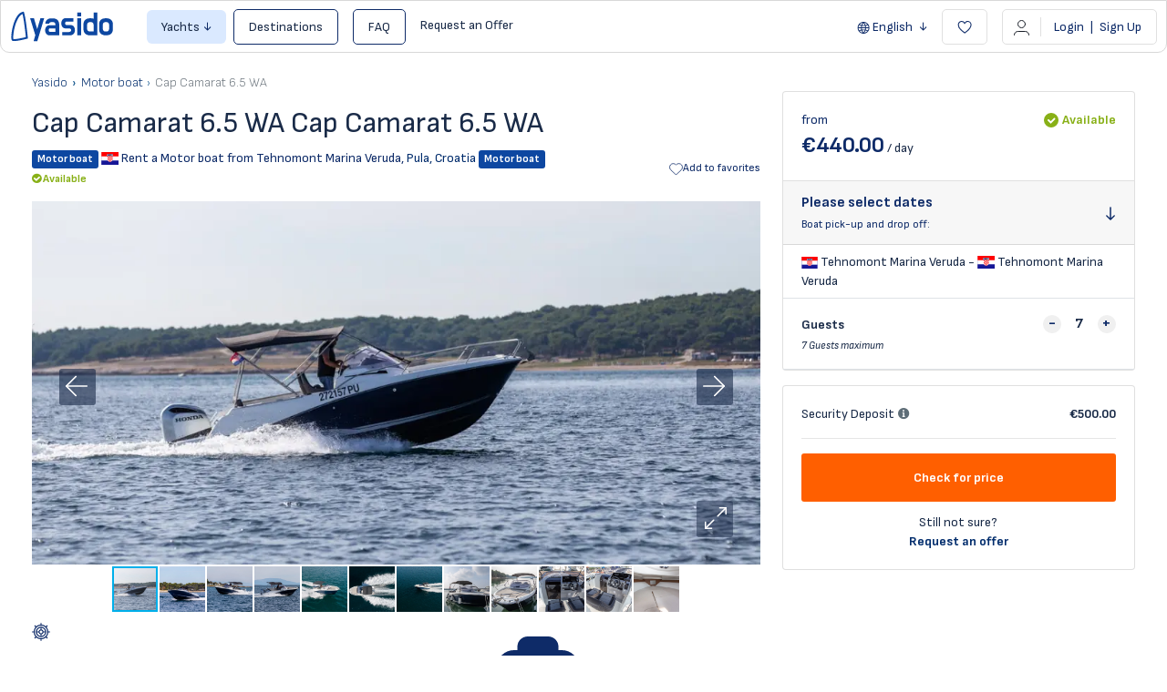

--- FILE ---
content_type: application/javascript
request_url: https://yasido.com/js/cleverlinks.js?_ver=c24b99a879d53913c66726f0e3d974e98e3934d7
body_size: 469
content:
/* handles clever links for seo */
document.addEventListener('click', function (event) {

    let target;
    let link;
    if (event.target.hasAttribute('data-clever-link')) {
        link = event.target.dataset.cleverLink;
        target = event.target.dataset.cleverTarget;
    } else {
        link = event.target.parentElement?.dataset?.cleverLink;
        target = event.target.parentElement?.dataset?.cleverTarget;
    }

    if (!link) {
        return;
    }

    // warning in local dev
    if(!link.length && document.location.href.match('localhost|127.0.0.1'))
        console.warn('[CLEVER LINK] missing [data-clever-link] attribute. ', event.target);

    if (target === '_blank') {
        let anchor = document.createElement('a');
        anchor.href = link;
        anchor.setAttribute('target', '_blank');
        document.body.appendChild(anchor);
        anchor.click();
        document.body.removeChild(anchor);
    } else {
        document.location.href = link;
    }

    event.preventDefault();
});


--- FILE ---
content_type: application/javascript
request_url: https://yasido.com/dist/frontend/js/common.js?_ver=c24b99a879d53913c66726f0e3d974e98e3934d7
body_size: 17787
content:
/*! For license information please see common.js.LICENSE.txt */
"use strict";(self.webpackChunk=self.webpackChunk||[]).push([[202],{51(e,t,n){Object.defineProperty(t,"__esModule",{value:!0});var r=n(4353);Object.keys(r).forEach((function(e){"default"!==e&&"__esModule"!==e&&(e in t&&t[e]===r[e]||Object.defineProperty(t,e,{enumerable:!0,get:function(){return r[e]}}))}));var o=n(5742);Object.keys(o).forEach((function(e){"default"!==e&&"__esModule"!==e&&(e in t&&t[e]===o[e]||Object.defineProperty(t,e,{enumerable:!0,get:function(){return o[e]}}))}))},557(e,t,n){Object.defineProperty(t,"__esModule",{value:!0});var r=n(5229);Object.keys(r).forEach((function(e){"default"!==e&&"__esModule"!==e&&(e in t&&t[e]===r[e]||Object.defineProperty(t,e,{enumerable:!0,get:function(){return r[e]}}))}));var o=n(9800);Object.keys(o).forEach((function(e){"default"!==e&&"__esModule"!==e&&(e in t&&t[e]===o[e]||Object.defineProperty(t,e,{enumerable:!0,get:function(){return o[e]}}))}));var i=n(2795);Object.keys(i).forEach((function(e){"default"!==e&&"__esModule"!==e&&(e in t&&t[e]===i[e]||Object.defineProperty(t,e,{enumerable:!0,get:function(){return i[e]}}))}));var a=n(5948);Object.keys(a).forEach((function(e){"default"!==e&&"__esModule"!==e&&(e in t&&t[e]===a[e]||Object.defineProperty(t,e,{enumerable:!0,get:function(){return a[e]}}))}));var s=n(6245);Object.keys(s).forEach((function(e){"default"!==e&&"__esModule"!==e&&(e in t&&t[e]===s[e]||Object.defineProperty(t,e,{enumerable:!0,get:function(){return s[e]}}))}));var c=n(616);Object.keys(c).forEach((function(e){"default"!==e&&"__esModule"!==e&&(e in t&&t[e]===c[e]||Object.defineProperty(t,e,{enumerable:!0,get:function(){return c[e]}}))}));var l=n(5658);Object.keys(l).forEach((function(e){"default"!==e&&"__esModule"!==e&&(e in t&&t[e]===l[e]||Object.defineProperty(t,e,{enumerable:!0,get:function(){return l[e]}}))}))},616(e,t){Object.defineProperty(t,"__esModule",{value:!0}),t.selectDatesModal=void 0;t.selectDatesModal=function(e){e.store("selectDatesModal",{isActive:!1,isTimedOut:!0,timeout:null,init:function(){var e=this;document.addEventListener("scroll",(function(){if(window.scrollY>window.innerHeight&&e.isTimedOut){if(e.hasStartAndEndParams())return;e.isActive=!0}}))},startTimeout:function(){clearTimeout(this.timeout),this.isTimedOut=!1;var e=this;this.timeout=setTimeout((function(){e.isTimedOut=!0}),12e4)},hasStartAndEndParams:function(){var e=new URLSearchParams(window.location.search),t=e.get("start"),n=e.get("end");return t&&n},selectDates:function(){this.isActive=!1;var e=document.querySelector("[data-datepicker='combined']");e.scrollIntoView({behavior:"smooth"}),e.click(),this.startTimeout()},close:function(){this.isActive=!1,this.startTimeout()}})}},890(e,t,n){Object.defineProperty(t,"__esModule",{value:!0}),t.PhoneInput=void 0;var r=n(773),o=s(n(7519)),i=s(n(8982)),a=n(9461);function s(e){return e&&e.__esModule?e:{default:e}}function c(e){return c="function"==typeof Symbol&&"symbol"==typeof Symbol.iterator?function(e){return typeof e}:function(e){return e&&"function"==typeof Symbol&&e.constructor===Symbol&&e!==Symbol.prototype?"symbol":typeof e},c(e)}function l(e,t){var n=Object.keys(e);if(Object.getOwnPropertySymbols){var r=Object.getOwnPropertySymbols(e);t&&(r=r.filter((function(t){return Object.getOwnPropertyDescriptor(e,t).enumerable}))),n.push.apply(n,r)}return n}function u(e){for(var t=1;t<arguments.length;t++){var n=null!=arguments[t]?arguments[t]:{};t%2?l(Object(n),!0).forEach((function(t){f(e,t,n[t])})):Object.getOwnPropertyDescriptors?Object.defineProperties(e,Object.getOwnPropertyDescriptors(n)):l(Object(n)).forEach((function(t){Object.defineProperty(e,t,Object.getOwnPropertyDescriptor(n,t))}))}return e}function d(e,t){for(var n=0;n<t.length;n++){var r=t[n];r.enumerable=r.enumerable||!1,r.configurable=!0,"value"in r&&(r.writable=!0),Object.defineProperty(e,h(r.key),r)}}function f(e,t,n){return(t=h(t))in e?Object.defineProperty(e,t,{value:n,enumerable:!0,configurable:!0,writable:!0}):e[t]=n,e}function h(e){var t=function(e,t){if("object"!=c(e)||!e)return e;var n=e[Symbol.toPrimitive];if(void 0!==n){var r=n.call(e,t||"default");if("object"!=c(r))return r;throw new TypeError("@@toPrimitive must return a primitive value.")}return("string"===t?String:Number)(e)}(e,"string");return"symbol"==c(t)?t:t+""}var p=/\D/g,v=/^[0-9()\s*#+-]+$/,y=/\s+/g,m=function(e){var t=e.replace(p,""),n=(0,o.default)("+".concat(t));if(null!=n&&n.country)return r.countries.find((function(e){return e.code===n.country}));var i=null;return r.countries.forEach((function(e){var n,r=e.dialCode.replace(p,"");t.startsWith(r)&&r.length>((null===(n=i)||void 0===n||null===(n=n.dialCode)||void 0===n?void 0:n.length)||0)&&(i=e)})),i},b={value:"",required:!1,name:"phone"};t.PhoneInput=function(){return e=function e(t,n){!function(e,t){if(!(e instanceof t))throw new TypeError("Cannot call a class as a function")}(this,e),f(this,"dialCode","+359"),f(this,"selectWrapper",null),f(this,"select",null),f(this,"input",null),f(this,"options",null),f(this,"popup",null),f(this,"search",null);var r=u(u({},b),n),o=r.value,a=r.name,s=r.required,c=r.placeholder,l=r.id,d=r.countryCode;this.el=t,this.phone=o,this.name=a,this.required=s,this.placeholder=c,this.id=l,this.countryCode=d,this.parser=new DOMParser,this.renderInput(),this.renderSelect(),this.inputEventListeners(),this.optionsEventListeners(),this.selectWrapperEventListeners(),this.documentEventListeners(),this.searchEventListeners(),this.mask=(0,i.default)(this.input,{mask:v})},t=[{key:"renderSelect",value:function(){var e=this,t='\n      <div class="search-select">\n        <div class="select">\n          <select tabindex="-1" class="clean-select" style="box-sizing:content-box;padding-right:20px;z-index:1" name="'.concat(this.name,'_country"></select>\n        </div>\n        <label for="').concat(this.name,'_country" style="transform: translateX(-15px)"><i style="font-size: 10px" class="fa fa-chevron-down"></i></label>\n        <div class="popup">\n          <input class="search"/>\n          <div class="options">\n            ').concat(r.countries.map((function(e,t){return'<div class="option" data-index="'.concat(t,'"><span>').concat(e.flag," ").concat(e.name," ").concat(e.dialCode,"</span></div>")})).join(""),"\n          </div>\n        </div>\n      </div>\n    "),n=this.parser.parseFromString(t,"text/html");this.selectRoot=n.body.firstChild,this.select=this.selectRoot.querySelector("select"),this.selectWrapper=this.selectRoot.querySelector(".select"),this.options=this.selectRoot.querySelector(".options"),this.popup=this.selectRoot.querySelector(".popup"),this.search=this.selectRoot.querySelector(".search");var o=this.el.firstChild;if(this.el.insertBefore(this.selectRoot,o),this.countryCode){var i=r.countries.find((function(t){return t.code===e.countryCode}));this.updateSelect(i)}else{var a=m(this.phone||this.dialCode);this.updateSelect(a)}}},{key:"renderInput",value:function(){var e='\n    <input class="clean-input" type="tel" value="'.concat(this.phone||this.dialCode,'" name="').concat(this.name,'"').concat(this.required?" required":"").concat(this.id?"id='".concat(this.id,"'"):"",' placeholder="').concat(this.placeholder||"",'">\n    '),t=this.parser.parseFromString(e,"text/html");this.input=t.body.firstChild;var n=this.el.firstChild;this.el.insertBefore(this.input,n)}},{key:"updateSelect",value:function(e){if(e){var t=document.createElement("option");t.value=e.code,t.text=e.flag,this.select.selectedIndex=0,this.select.innerHTML="",this.select.appendChild(t),this.dialCode=e.dialCode}}},{key:"inputEventListeners",value:function(){var e=this,t=function(){if(!(e.input.value.length<=0)){var t=m(e.input.value);e.updateSelect(t)}};this.input.addEventListener("input",t),(0,a.eventCleanup)([this.input],[{type:"input",handler:t}])}},{key:"selectWrapperEventListeners",value:function(){var e=this,t=function(){e.popup.classList.add("-show"),e.options.scrollTop=0};this.selectWrapper.addEventListener("click",t),(0,a.eventCleanup)([this.selectWrapper],[{type:"click",handler:t}])}},{key:"optionsEventListeners",value:function(){var e=this,t=function(t){var n,o=null===(n=t.target)||void 0===n?void 0:n.getAttribute("data-index");if(o){var i=r.countries[o];if(i){var a=e.input.value.replace(p,"");e.input.value=a?e.input.value.replace(e.dialCode,i.dialCode):i.dialCode,e.mask.updateValue(),e.dialCode=i.dialCode}e.updateSelect(i),e.options.querySelectorAll(".option").forEach((function(e){return e.classList.remove("-hidden")})),e.search.value="",e.selectRoot.dispatchEvent(new Event("focusout",{bubbles:!0})),e.popup.classList.remove("-show")}else e.popup.classList.remove("-show")};this.options.addEventListener("click",t),(0,a.eventCleanup)([this.options],[{type:"click",handler:t}])}},{key:"documentEventListeners",value:function(){var e=this,t=function(t){e.selectRoot.contains(t.target)||e.popup.classList.remove("-show")};document.addEventListener("click",t),(0,a.eventCleanup)([document],[{type:"click",handler:t}])}},{key:"searchEventListeners",value:function(){var e=this,t=function(){var t=e.search.value.toLowerCase().replace(y,"");e.options.querySelectorAll(".option").forEach((function(e){e.innerHTML.toLowerCase().replace(y,"").includes(t)?e.classList.remove("-hidden"):e.classList.add("-hidden")}))};this.search.addEventListener("input",t),(0,a.eventCleanup)([this.search],[{type:"input",handler:t}])}}],t&&d(e.prototype,t),n&&d(e,n),Object.defineProperty(e,"prototype",{writable:!1}),e;var e,t,n}()},929(e,t){function n(e){return n="function"==typeof Symbol&&"symbol"==typeof Symbol.iterator?function(e){return typeof e}:function(e){return e&&"function"==typeof Symbol&&e.constructor===Symbol&&e!==Symbol.prototype?"symbol":typeof e},n(e)}function r(e,t){return function(e){if(Array.isArray(e))return e}(e)||function(e,t){var n=null==e?null:"undefined"!=typeof Symbol&&e[Symbol.iterator]||e["@@iterator"];if(null!=n){var r,o,i,a,s=[],c=!0,l=!1;try{if(i=(n=n.call(e)).next,0===t){if(Object(n)!==n)return;c=!1}else for(;!(c=(r=i.call(n)).done)&&(s.push(r.value),s.length!==t);c=!0);}catch(e){l=!0,o=e}finally{try{if(!c&&null!=n.return&&(a=n.return(),Object(a)!==a))return}finally{if(l)throw o}}return s}}(e,t)||function(e,t){if(e){if("string"==typeof e)return o(e,t);var n={}.toString.call(e).slice(8,-1);return"Object"===n&&e.constructor&&(n=e.constructor.name),"Map"===n||"Set"===n?Array.from(e):"Arguments"===n||/^(?:Ui|I)nt(?:8|16|32)(?:Clamped)?Array$/.test(n)?o(e,t):void 0}}(e,t)||function(){throw new TypeError("Invalid attempt to destructure non-iterable instance.\nIn order to be iterable, non-array objects must have a [Symbol.iterator]() method.")}()}function o(e,t){(null==t||t>e.length)&&(t=e.length);for(var n=0,r=Array(t);n<t;n++)r[n]=e[n];return r}function i(e,t){var n=Object.keys(e);if(Object.getOwnPropertySymbols){var r=Object.getOwnPropertySymbols(e);t&&(r=r.filter((function(t){return Object.getOwnPropertyDescriptor(e,t).enumerable}))),n.push.apply(n,r)}return n}function a(e){for(var t=1;t<arguments.length;t++){var n=null!=arguments[t]?arguments[t]:{};t%2?i(Object(n),!0).forEach((function(t){s(e,t,n[t])})):Object.getOwnPropertyDescriptors?Object.defineProperties(e,Object.getOwnPropertyDescriptors(n)):i(Object(n)).forEach((function(t){Object.defineProperty(e,t,Object.getOwnPropertyDescriptor(n,t))}))}return e}function s(e,t,r){return(t=function(e){var t=function(e,t){if("object"!=n(e)||!e)return e;var r=e[Symbol.toPrimitive];if(void 0!==r){var o=r.call(e,t||"default");if("object"!=n(o))return o;throw new TypeError("@@toPrimitive must return a primitive value.")}return("string"===t?String:Number)(e)}(e,"string");return"symbol"==n(t)?t:t+""}(t))in e?Object.defineProperty(e,t,{value:r,enumerable:!0,configurable:!0,writable:!0}):e[t]=r,e}Object.defineProperty(t,"__esModule",{value:!0}),t.createElement=void 0;t.createElement=function(e){e.magic("createElement",(function(e){return function(e){var t=a(a({},{type:"div",classList:[],value:null,attributes:{}}),e),n=t.type,o=t.classList,i=t.value,s=t.attributes,c=document.createElement(n);return c.classList.add(o),i&&(c.value=i),Object.entries(s).forEach((function(e){var t=r(e,2),n=t[0],o=t[1];return c.setAttribute(n,o)})),c}}))}},2101(e,t,n){function r(e){return r="function"==typeof Symbol&&"symbol"==typeof Symbol.iterator?function(e){return typeof e}:function(e){return e&&"function"==typeof Symbol&&e.constructor===Symbol&&e!==Symbol.prototype?"symbol":typeof e},r(e)}Object.defineProperty(t,"__esModule",{value:!0}),t.submit=void 0;var o,i=(o=n(6425))&&o.__esModule?o:{default:o};function a(){a=function(){return t};var e,t={},n=Object.prototype,o=n.hasOwnProperty,i=Object.defineProperty||function(e,t,n){e[t]=n.value},s="function"==typeof Symbol?Symbol:{},c=s.iterator||"@@iterator",l=s.asyncIterator||"@@asyncIterator",u=s.toStringTag||"@@toStringTag";function d(e,t,n){return Object.defineProperty(e,t,{value:n,enumerable:!0,configurable:!0,writable:!0}),e[t]}try{d({},"")}catch(e){d=function(e,t,n){return e[t]=n}}function f(e,t,n,r){var o=t&&t.prototype instanceof g?t:g,a=Object.create(o.prototype),s=new T(r||[]);return i(a,"_invoke",{value:A(e,n,s)}),a}function h(e,t,n){try{return{type:"normal",arg:e.call(t,n)}}catch(e){return{type:"throw",arg:e}}}t.wrap=f;var p="suspendedStart",v="suspendedYield",y="executing",m="completed",b={};function g(){}function w(){}function E(){}var O={};d(O,c,(function(){return this}));var S=Object.getPrototypeOf,_=S&&S(S(M([])));_&&_!==n&&o.call(_,c)&&(O=_);var k=E.prototype=g.prototype=Object.create(O);function j(e){["next","throw","return"].forEach((function(t){d(e,t,(function(e){return this._invoke(t,e)}))}))}function D(e,t){function n(i,a,s,c){var l=h(e[i],e,a);if("throw"!==l.type){var u=l.arg,d=u.value;return d&&"object"==r(d)&&o.call(d,"__await")?t.resolve(d.__await).then((function(e){n("next",e,s,c)}),(function(e){n("throw",e,s,c)})):t.resolve(d).then((function(e){u.value=e,s(u)}),(function(e){return n("throw",e,s,c)}))}c(l.arg)}var a;i(this,"_invoke",{value:function(e,r){function o(){return new t((function(t,o){n(e,r,t,o)}))}return a=a?a.then(o,o):o()}})}function A(t,n,r){var o=p;return function(i,a){if(o===y)throw Error("Generator is already running");if(o===m){if("throw"===i)throw a;return{value:e,done:!0}}for(r.method=i,r.arg=a;;){var s=r.delegate;if(s){var c=L(s,r);if(c){if(c===b)continue;return c}}if("next"===r.method)r.sent=r._sent=r.arg;else if("throw"===r.method){if(o===p)throw o=m,r.arg;r.dispatchException(r.arg)}else"return"===r.method&&r.abrupt("return",r.arg);o=y;var l=h(t,n,r);if("normal"===l.type){if(o=r.done?m:v,l.arg===b)continue;return{value:l.arg,done:r.done}}"throw"===l.type&&(o=m,r.method="throw",r.arg=l.arg)}}}function L(t,n){var r=n.method,o=t.iterator[r];if(o===e)return n.delegate=null,"throw"===r&&t.iterator.return&&(n.method="return",n.arg=e,L(t,n),"throw"===n.method)||"return"!==r&&(n.method="throw",n.arg=new TypeError("The iterator does not provide a '"+r+"' method")),b;var i=h(o,t.iterator,n.arg);if("throw"===i.type)return n.method="throw",n.arg=i.arg,n.delegate=null,b;var a=i.arg;return a?a.done?(n[t.resultName]=a.value,n.next=t.nextLoc,"return"!==n.method&&(n.method="next",n.arg=e),n.delegate=null,b):a:(n.method="throw",n.arg=new TypeError("iterator result is not an object"),n.delegate=null,b)}function P(e){var t={tryLoc:e[0]};1 in e&&(t.catchLoc=e[1]),2 in e&&(t.finallyLoc=e[2],t.afterLoc=e[3]),this.tryEntries.push(t)}function C(e){var t=e.completion||{};t.type="normal",delete t.arg,e.completion=t}function T(e){this.tryEntries=[{tryLoc:"root"}],e.forEach(P,this),this.reset(!0)}function M(t){if(t||""===t){var n=t[c];if(n)return n.call(t);if("function"==typeof t.next)return t;if(!isNaN(t.length)){var i=-1,a=function n(){for(;++i<t.length;)if(o.call(t,i))return n.value=t[i],n.done=!1,n;return n.value=e,n.done=!0,n};return a.next=a}}throw new TypeError(r(t)+" is not iterable")}return w.prototype=E,i(k,"constructor",{value:E,configurable:!0}),i(E,"constructor",{value:w,configurable:!0}),w.displayName=d(E,u,"GeneratorFunction"),t.isGeneratorFunction=function(e){var t="function"==typeof e&&e.constructor;return!!t&&(t===w||"GeneratorFunction"===(t.displayName||t.name))},t.mark=function(e){return Object.setPrototypeOf?Object.setPrototypeOf(e,E):(e.__proto__=E,d(e,u,"GeneratorFunction")),e.prototype=Object.create(k),e},t.awrap=function(e){return{__await:e}},j(D.prototype),d(D.prototype,l,(function(){return this})),t.AsyncIterator=D,t.async=function(e,n,r,o,i){void 0===i&&(i=Promise);var a=new D(f(e,n,r,o),i);return t.isGeneratorFunction(n)?a:a.next().then((function(e){return e.done?e.value:a.next()}))},j(k),d(k,u,"Generator"),d(k,c,(function(){return this})),d(k,"toString",(function(){return"[object Generator]"})),t.keys=function(e){var t=Object(e),n=[];for(var r in t)n.push(r);return n.reverse(),function e(){for(;n.length;){var r=n.pop();if(r in t)return e.value=r,e.done=!1,e}return e.done=!0,e}},t.values=M,T.prototype={constructor:T,reset:function(t){if(this.prev=0,this.next=0,this.sent=this._sent=e,this.done=!1,this.delegate=null,this.method="next",this.arg=e,this.tryEntries.forEach(C),!t)for(var n in this)"t"===n.charAt(0)&&o.call(this,n)&&!isNaN(+n.slice(1))&&(this[n]=e)},stop:function(){this.done=!0;var e=this.tryEntries[0].completion;if("throw"===e.type)throw e.arg;return this.rval},dispatchException:function(t){if(this.done)throw t;var n=this;function r(r,o){return s.type="throw",s.arg=t,n.next=r,o&&(n.method="next",n.arg=e),!!o}for(var i=this.tryEntries.length-1;i>=0;--i){var a=this.tryEntries[i],s=a.completion;if("root"===a.tryLoc)return r("end");if(a.tryLoc<=this.prev){var c=o.call(a,"catchLoc"),l=o.call(a,"finallyLoc");if(c&&l){if(this.prev<a.catchLoc)return r(a.catchLoc,!0);if(this.prev<a.finallyLoc)return r(a.finallyLoc)}else if(c){if(this.prev<a.catchLoc)return r(a.catchLoc,!0)}else{if(!l)throw Error("try statement without catch or finally");if(this.prev<a.finallyLoc)return r(a.finallyLoc)}}}},abrupt:function(e,t){for(var n=this.tryEntries.length-1;n>=0;--n){var r=this.tryEntries[n];if(r.tryLoc<=this.prev&&o.call(r,"finallyLoc")&&this.prev<r.finallyLoc){var i=r;break}}i&&("break"===e||"continue"===e)&&i.tryLoc<=t&&t<=i.finallyLoc&&(i=null);var a=i?i.completion:{};return a.type=e,a.arg=t,i?(this.method="next",this.next=i.finallyLoc,b):this.complete(a)},complete:function(e,t){if("throw"===e.type)throw e.arg;return"break"===e.type||"continue"===e.type?this.next=e.arg:"return"===e.type?(this.rval=this.arg=e.arg,this.method="return",this.next="end"):"normal"===e.type&&t&&(this.next=t),b},finish:function(e){for(var t=this.tryEntries.length-1;t>=0;--t){var n=this.tryEntries[t];if(n.finallyLoc===e)return this.complete(n.completion,n.afterLoc),C(n),b}},catch:function(e){for(var t=this.tryEntries.length-1;t>=0;--t){var n=this.tryEntries[t];if(n.tryLoc===e){var r=n.completion;if("throw"===r.type){var o=r.arg;C(n)}return o}}throw Error("illegal catch attempt")},delegateYield:function(t,n,r){return this.delegate={iterator:M(t),resultName:n,nextLoc:r},"next"===this.method&&(this.arg=e),b}},t}function s(e,t,n,r,o,i,a){try{var s=e[i](a),c=s.value}catch(e){return void n(e)}s.done?t(c):Promise.resolve(c).then(r,o)}var c=function(e){return function(){var t,n=(t=a().mark((function t(n){var r,o,s,c,l,u,d=arguments;return a().wrap((function(t){for(;;)switch(t.prev=t.next){case 0:return r=(d.length>1&&void 0!==d[1]?d[1]:{}).inline,o=function(e){e.message?Alpine.store("notifications").push(e):Alpine.store("notifications").push({type:"error",message:"Could not submit"})},s=function(t){var n,r=e.querySelector(".icon-loading");if(r&&(r.style.display="none"),e.querySelectorAll('[data-feedback^="error-"]').forEach((function(e){return e.style.display="none"})),!0===t.error){if(void 0!==t.messages)for(var o in t.messages){var i=t.messages[o],a=e.querySelector('[data-feedback="error-'.concat(o,'"]'));a&&(a.style.display="block",a.textContent=i[0])}void 0!==t.messages.message_error&&Alpine.store("notifications").push({type:"error",message:t.messages.message_error[0]})}!1===t.error&&void 0!==(null===(n=t.messages)||void 0===n?void 0:n.message_success)&&Alpine.store("notifications").push({type:"success",message:t.messages.message_success[0]}),"string"==typeof t.redirect&&(window.location.href=t.redirect)},c=new FormData,e.querySelectorAll("input").forEach((function(e){c.append(e.name,e.value)})),e.querySelectorAll("select").forEach((function(e){c.append(e.name,e.value)})),t.prev=7,t.next=10,i.default.post(n,c,{headers:{"Content-Type":"multipart/form-data"}});case 10:if(l=t.sent,u=l.data,!r){t.next=15;break}return s(u),t.abrupt("return");case 15:o(u),t.next=21;break;case 18:t.prev=18,t.t0=t.catch(7),Alpine.store("notifications").push({type:"error",message:"Could not submit"});case 21:case"end":return t.stop()}}),t,null,[[7,18]])})),function(){var e=this,n=arguments;return new Promise((function(r,o){var i=t.apply(e,n);function a(e){s(i,r,o,a,c,"next",e)}function c(e){s(i,r,o,a,c,"throw",e)}a(void 0)}))});return function(e){return n.apply(this,arguments)}}()};t.submit=function(e){e.magic("submit",c)}},2331(e,t){Object.defineProperty(t,"__esModule",{value:!0}),t.showYachtDetailModal=void 0;t.showYachtDetailModal=function(e){e.magic("showYachtDetailModal",(function(){return function(e,t){var n;($(".bravo_single_book_wrap").modal("show"),e||t)||(window.innerWidth>=768&&window.innerWidth<992?setTimeout((function(){var e;null===(e=$(".common-datepicker"))||void 0===e||e.click()}),300):null===(n=$(".common-datepicker"))||void 0===n||n.click())}}))}},2795(e,t){function n(e){return n="function"==typeof Symbol&&"symbol"==typeof Symbol.iterator?function(e){return typeof e}:function(e){return e&&"function"==typeof Symbol&&e.constructor===Symbol&&e!==Symbol.prototype?"symbol":typeof e},n(e)}Object.defineProperty(t,"__esModule",{value:!0}),t.checkoutForm=void 0;t.checkoutForm=function(e){e.store("checkoutForm",{onSubmit:!1,message:{type:null,content:null},checkoutApp:null,init:function(){var e;if(null!==(e=window.PayseraCheckout)&&void 0!==e&&e.App&&!this.checkoutApp)try{this.checkoutApp=new window.PayseraCheckout.App,this.checkoutApp.on(window.PayseraCheckout.AppEvent.SUCCESS,(function(){console.log("OK. Payment was successful")})),this.checkoutApp.on(window.PayseraCheckout.AppEvent.ERROR,(function(e){switch(e.code){case window.PayseraCheckout.ErrorCode.USER_CLOSED:case window.PayseraCheckout.ErrorCode.CARD_INITIAL_RESULT_FAILED:case window.PayseraCheckout.ErrorCode.CARD_AUTHORIZATION_FAILED:case window.PayseraCheckout.ErrorCode.CARD_RESULT_FAILED:case window.PayseraCheckout.ErrorCode.CARD_SIGNATURE_FAILED:}}));var t=$("#paysera_countries");t.on("change",(function(e){var n=t.select2("data")[0]?t.select2("data")[0].id:"";window.Livewire.dispatch("changePayseraCountry",{country:n})}))}catch(e){console.log(e)}},doCheckout:function(){var e=arguments.length>0&&void 0!==arguments[0]?arguments[0]:0;if(this.onSubmit)return!1;this.onSubmit=!0;var t=e?window.yasido.routes.checkoutpayment:window.yasido.routes.checkout,r=this;$.ajax({url:t,data:$(".booking-form").find("input,textarea,select").serialize(),method:"post",success:function(e){if(e.status||e.url||e.data||(r.onSubmit=!1),e.elements)for(var t in e.elements)$(t).html(e.elements[t]);if(e.message&&r.pushMessage({type:e.status,content:e.message}),e.url&&(window.location.href=e.url),e.data&&(r.sendPayseraRequest(e.data),r.onSubmit=!1),e.errors&&"object"==n(e.errors)){var o="";for(var i in e.errors)o+=e.errors[i]+"<br>";r.pushMessage({type:"success",content:o})}},error:function(e){if(r.onSubmit=!1,e.responseJSON)if(422==e.status){var t="";for(var n in e.responseJSON.errors)t+=e.responseJSON.errors[n][0]+"\n";r.pushMessage({type:null,content:t})}else r.pushMessage({type:null,content:e.responseJSON.message?e.responseJSON.message:"Can not booking"})}})},sendPayseraRequest:function(e){this.checkoutApp.pay({data:e.data,sign:e.sign})},pushMessage:function(e){this.message=e}})}},4266(e,t,n){Object.defineProperty(t,"__esModule",{value:!0}),t.datepicker=void 0;var r=n(5436);function o(e){return o="function"==typeof Symbol&&"symbol"==typeof Symbol.iterator?function(e){return typeof e}:function(e){return e&&"function"==typeof Symbol&&e.constructor===Symbol&&e!==Symbol.prototype?"symbol":typeof e},o(e)}function i(e,t){var n=Object.keys(e);if(Object.getOwnPropertySymbols){var r=Object.getOwnPropertySymbols(e);t&&(r=r.filter((function(t){return Object.getOwnPropertyDescriptor(e,t).enumerable}))),n.push.apply(n,r)}return n}function a(e){for(var t=1;t<arguments.length;t++){var n=null!=arguments[t]?arguments[t]:{};t%2?i(Object(n),!0).forEach((function(t){s(e,t,n[t])})):Object.getOwnPropertyDescriptors?Object.defineProperties(e,Object.getOwnPropertyDescriptors(n)):i(Object(n)).forEach((function(t){Object.defineProperty(e,t,Object.getOwnPropertyDescriptor(n,t))}))}return e}function s(e,t,n){return(t=function(e){var t=function(e,t){if("object"!=o(e)||!e)return e;var n=e[Symbol.toPrimitive];if(void 0!==n){var r=n.call(e,t||"default");if("object"!=o(r))return r;throw new TypeError("@@toPrimitive must return a primitive value.")}return("string"===t?String:Number)(e)}(e,"string");return"symbol"==o(t)?t:t+""}(t))in e?Object.defineProperty(e,t,{value:n,enumerable:!0,configurable:!0,writable:!0}):e[t]=n,e}t.datepicker=function(e){e.directive("datepicker",(function(e,t,n){var o,i,s,c,l,u,d,f,h=t.expression,p=(0,n.evaluate)(h||"{}");return new r.Datepicker(e,a(a({preselectedStartDate:null===(o=window.yasido)||void 0===o?void 0:o.preselectedStartDate,preselectedEndDate:null===(i=window.yasido)||void 0===i?void 0:i.preselectedEndDate},p),{},{bookableYachtId:null===(s=window.yasido_booking_data)||void 0===s?void 0:s.id,locationId:null===(c=window.yasido_booking_data)||void 0===c?void 0:c.location,loadDatesUrl:null===(l=window.yasido)||void 0===l||null===(l=l.datepicker)||void 0===l?void 0:l.loadDatesUrl,legendLabels:null!==(u=window.yasido)&&void 0!==u&&null!==(u=u.datepicker)&&void 0!==u&&u.legendLabels?window.yasido.datepicker.legendLabels:[],week:null!==(d=window.yasido)&&void 0!==d&&null!==(d=d.datepicker)&&void 0!==d&&null!==(d=d.week)&&void 0!==d&&d.length?window.yasido.datepicker.week:null,months:null!==(f=window.yasido)&&void 0!==f&&null!==(f=f.datepicker)&&void 0!==f&&null!==(f=f.months)&&void 0!==f&&f.length?window.yasido.datepicker.months:null}))}))}},4353(e,t,n){Object.defineProperty(t,"__esModule",{value:!0});var r=n(4363);Object.keys(r).forEach((function(e){"default"!==e&&"__esModule"!==e&&(e in t&&t[e]===r[e]||Object.defineProperty(t,e,{enumerable:!0,get:function(){return r[e]}}))}));var o=n(9326);Object.keys(o).forEach((function(e){"default"!==e&&"__esModule"!==e&&(e in t&&t[e]===o[e]||Object.defineProperty(t,e,{enumerable:!0,get:function(){return o[e]}}))}));var i=n(2101);Object.keys(i).forEach((function(e){"default"!==e&&"__esModule"!==e&&(e in t&&t[e]===i[e]||Object.defineProperty(t,e,{enumerable:!0,get:function(){return i[e]}}))}));var a=n(929);Object.keys(a).forEach((function(e){"default"!==e&&"__esModule"!==e&&(e in t&&t[e]===a[e]||Object.defineProperty(t,e,{enumerable:!0,get:function(){return a[e]}}))}));var s=n(5342);Object.keys(s).forEach((function(e){"default"!==e&&"__esModule"!==e&&(e in t&&t[e]===s[e]||Object.defineProperty(t,e,{enumerable:!0,get:function(){return s[e]}}))}));var c=n(6947);Object.keys(c).forEach((function(e){"default"!==e&&"__esModule"!==e&&(e in t&&t[e]===c[e]||Object.defineProperty(t,e,{enumerable:!0,get:function(){return c[e]}}))}));var l=n(2331);Object.keys(l).forEach((function(e){"default"!==e&&"__esModule"!==e&&(e in t&&t[e]===l[e]||Object.defineProperty(t,e,{enumerable:!0,get:function(){return l[e]}}))}));var u=n(9403);Object.keys(u).forEach((function(e){"default"!==e&&"__esModule"!==e&&(e in t&&t[e]===u[e]||Object.defineProperty(t,e,{enumerable:!0,get:function(){return u[e]}}))}))},4363(e,t,n){Object.defineProperty(t,"__esModule",{value:!0}),t.lazyloadStore=void 0;var r,o=(r=n(6365))&&r.__esModule?r:{default:r};t.lazyloadStore=function(e){e.magic("lazyload",(function(e){return function(){try{(0,o.default)(e)}catch(e){return}}}))}},5229(e,t){function n(e){return n="function"==typeof Symbol&&"symbol"==typeof Symbol.iterator?function(e){return typeof e}:function(e){return e&&"function"==typeof Symbol&&e.constructor===Symbol&&e!==Symbol.prototype?"symbol":typeof e},n(e)}function r(e,t){return function(e){if(Array.isArray(e))return e}(e)||function(e,t){var n=null==e?null:"undefined"!=typeof Symbol&&e[Symbol.iterator]||e["@@iterator"];if(null!=n){var r,o,i,a,s=[],c=!0,l=!1;try{if(i=(n=n.call(e)).next,0===t){if(Object(n)!==n)return;c=!1}else for(;!(c=(r=i.call(n)).done)&&(s.push(r.value),s.length!==t);c=!0);}catch(e){l=!0,o=e}finally{try{if(!c&&null!=n.return&&(a=n.return(),Object(a)!==a))return}finally{if(l)throw o}}return s}}(e,t)||function(e,t){if(e){if("string"==typeof e)return o(e,t);var n={}.toString.call(e).slice(8,-1);return"Object"===n&&e.constructor&&(n=e.constructor.name),"Map"===n||"Set"===n?Array.from(e):"Arguments"===n||/^(?:Ui|I)nt(?:8|16|32)(?:Clamped)?Array$/.test(n)?o(e,t):void 0}}(e,t)||function(){throw new TypeError("Invalid attempt to destructure non-iterable instance.\nIn order to be iterable, non-array objects must have a [Symbol.iterator]() method.")}()}function o(e,t){(null==t||t>e.length)&&(t=e.length);for(var n=0,r=Array(t);n<t;n++)r[n]=e[n];return r}function i(e,t){var n=Object.keys(e);if(Object.getOwnPropertySymbols){var r=Object.getOwnPropertySymbols(e);t&&(r=r.filter((function(t){return Object.getOwnPropertyDescriptor(e,t).enumerable}))),n.push.apply(n,r)}return n}function a(e,t,r){return(t=function(e){var t=function(e,t){if("object"!=n(e)||!e)return e;var r=e[Symbol.toPrimitive];if(void 0!==r){var o=r.call(e,t||"default");if("object"!=n(o))return o;throw new TypeError("@@toPrimitive must return a primitive value.")}return("string"===t?String:Number)(e)}(e,"string");return"symbol"==n(t)?t:t+""}(t))in e?Object.defineProperty(e,t,{value:r,enumerable:!0,configurable:!0,writable:!0}):e[t]=r,e}Object.defineProperty(t,"__esModule",{value:!0}),t.notifications=void 0;t.notifications=function(e){e.store("notifications",{current:null,timeout:null,push:function(e){var t=this;e&&e.message&&(this.current=function(e){for(var t=1;t<arguments.length;t++){var n=null!=arguments[t]?arguments[t]:{};t%2?i(Object(n),!0).forEach((function(t){a(e,t,n[t])})):Object.getOwnPropertyDescriptors?Object.defineProperties(e,Object.getOwnPropertyDescriptors(n)):i(Object(n)).forEach((function(t){Object.defineProperty(e,t,Object.getOwnPropertyDescriptor(n,t))}))}return e}({},e),this.current.status||this.current.type||(this.current.type="error"),clearTimeout(this.timeout),this.timeout=setTimeout((function(){t.current=null}),7500))},dismiss:function(){this.current=null,clearTimeout(this.timeout)}}),document.addEventListener("push-notification",(function(t){var n=r(t.detail,1)[0];e.store("notifications").push(n)}))}},5342(e,t){Object.defineProperty(t,"__esModule",{value:!0}),t.toggleWishlist=void 0;t.toggleWishlist=function(e){e.magic("toggleWishlist",(function(e){return function(t,n,r){t.preventDefault();var o=$(e);$.ajax({url:yasido.url+"/user/wishlist",data:{object_id:n,object_model:r},dataType:"json",type:"POST",beforeSend:function(){o.addClass("loading")},success:function(e){o.attr("class",e.class)},error:function(e){401===e.status&&$("#login").modal("show")}})}}))}},5436(e,t,n){Object.defineProperty(t,"__esModule",{value:!0}),t.Datepicker=void 0;var r=s(n(6425)),o=s(n(5093)),i=n(9461),a=s(n(7350));function s(e){return e&&e.__esModule?e:{default:e}}function c(e){return c="function"==typeof Symbol&&"symbol"==typeof Symbol.iterator?function(e){return typeof e}:function(e){return e&&"function"==typeof Symbol&&e.constructor===Symbol&&e!==Symbol.prototype?"symbol":typeof e},c(e)}function l(){l=function(){return t};var e,t={},n=Object.prototype,r=n.hasOwnProperty,o=Object.defineProperty||function(e,t,n){e[t]=n.value},i="function"==typeof Symbol?Symbol:{},a=i.iterator||"@@iterator",s=i.asyncIterator||"@@asyncIterator",u=i.toStringTag||"@@toStringTag";function d(e,t,n){return Object.defineProperty(e,t,{value:n,enumerable:!0,configurable:!0,writable:!0}),e[t]}try{d({},"")}catch(e){d=function(e,t,n){return e[t]=n}}function f(e,t,n,r){var i=t&&t.prototype instanceof g?t:g,a=Object.create(i.prototype),s=new T(r||[]);return o(a,"_invoke",{value:A(e,n,s)}),a}function h(e,t,n){try{return{type:"normal",arg:e.call(t,n)}}catch(e){return{type:"throw",arg:e}}}t.wrap=f;var p="suspendedStart",v="suspendedYield",y="executing",m="completed",b={};function g(){}function w(){}function E(){}var O={};d(O,a,(function(){return this}));var S=Object.getPrototypeOf,_=S&&S(S(M([])));_&&_!==n&&r.call(_,a)&&(O=_);var k=E.prototype=g.prototype=Object.create(O);function j(e){["next","throw","return"].forEach((function(t){d(e,t,(function(e){return this._invoke(t,e)}))}))}function D(e,t){function n(o,i,a,s){var l=h(e[o],e,i);if("throw"!==l.type){var u=l.arg,d=u.value;return d&&"object"==c(d)&&r.call(d,"__await")?t.resolve(d.__await).then((function(e){n("next",e,a,s)}),(function(e){n("throw",e,a,s)})):t.resolve(d).then((function(e){u.value=e,a(u)}),(function(e){return n("throw",e,a,s)}))}s(l.arg)}var i;o(this,"_invoke",{value:function(e,r){function o(){return new t((function(t,o){n(e,r,t,o)}))}return i=i?i.then(o,o):o()}})}function A(t,n,r){var o=p;return function(i,a){if(o===y)throw Error("Generator is already running");if(o===m){if("throw"===i)throw a;return{value:e,done:!0}}for(r.method=i,r.arg=a;;){var s=r.delegate;if(s){var c=L(s,r);if(c){if(c===b)continue;return c}}if("next"===r.method)r.sent=r._sent=r.arg;else if("throw"===r.method){if(o===p)throw o=m,r.arg;r.dispatchException(r.arg)}else"return"===r.method&&r.abrupt("return",r.arg);o=y;var l=h(t,n,r);if("normal"===l.type){if(o=r.done?m:v,l.arg===b)continue;return{value:l.arg,done:r.done}}"throw"===l.type&&(o=m,r.method="throw",r.arg=l.arg)}}}function L(t,n){var r=n.method,o=t.iterator[r];if(o===e)return n.delegate=null,"throw"===r&&t.iterator.return&&(n.method="return",n.arg=e,L(t,n),"throw"===n.method)||"return"!==r&&(n.method="throw",n.arg=new TypeError("The iterator does not provide a '"+r+"' method")),b;var i=h(o,t.iterator,n.arg);if("throw"===i.type)return n.method="throw",n.arg=i.arg,n.delegate=null,b;var a=i.arg;return a?a.done?(n[t.resultName]=a.value,n.next=t.nextLoc,"return"!==n.method&&(n.method="next",n.arg=e),n.delegate=null,b):a:(n.method="throw",n.arg=new TypeError("iterator result is not an object"),n.delegate=null,b)}function P(e){var t={tryLoc:e[0]};1 in e&&(t.catchLoc=e[1]),2 in e&&(t.finallyLoc=e[2],t.afterLoc=e[3]),this.tryEntries.push(t)}function C(e){var t=e.completion||{};t.type="normal",delete t.arg,e.completion=t}function T(e){this.tryEntries=[{tryLoc:"root"}],e.forEach(P,this),this.reset(!0)}function M(t){if(t||""===t){var n=t[a];if(n)return n.call(t);if("function"==typeof t.next)return t;if(!isNaN(t.length)){var o=-1,i=function n(){for(;++o<t.length;)if(r.call(t,o))return n.value=t[o],n.done=!1,n;return n.value=e,n.done=!0,n};return i.next=i}}throw new TypeError(c(t)+" is not iterable")}return w.prototype=E,o(k,"constructor",{value:E,configurable:!0}),o(E,"constructor",{value:w,configurable:!0}),w.displayName=d(E,u,"GeneratorFunction"),t.isGeneratorFunction=function(e){var t="function"==typeof e&&e.constructor;return!!t&&(t===w||"GeneratorFunction"===(t.displayName||t.name))},t.mark=function(e){return Object.setPrototypeOf?Object.setPrototypeOf(e,E):(e.__proto__=E,d(e,u,"GeneratorFunction")),e.prototype=Object.create(k),e},t.awrap=function(e){return{__await:e}},j(D.prototype),d(D.prototype,s,(function(){return this})),t.AsyncIterator=D,t.async=function(e,n,r,o,i){void 0===i&&(i=Promise);var a=new D(f(e,n,r,o),i);return t.isGeneratorFunction(n)?a:a.next().then((function(e){return e.done?e.value:a.next()}))},j(k),d(k,u,"Generator"),d(k,a,(function(){return this})),d(k,"toString",(function(){return"[object Generator]"})),t.keys=function(e){var t=Object(e),n=[];for(var r in t)n.push(r);return n.reverse(),function e(){for(;n.length;){var r=n.pop();if(r in t)return e.value=r,e.done=!1,e}return e.done=!0,e}},t.values=M,T.prototype={constructor:T,reset:function(t){if(this.prev=0,this.next=0,this.sent=this._sent=e,this.done=!1,this.delegate=null,this.method="next",this.arg=e,this.tryEntries.forEach(C),!t)for(var n in this)"t"===n.charAt(0)&&r.call(this,n)&&!isNaN(+n.slice(1))&&(this[n]=e)},stop:function(){this.done=!0;var e=this.tryEntries[0].completion;if("throw"===e.type)throw e.arg;return this.rval},dispatchException:function(t){if(this.done)throw t;var n=this;function o(r,o){return s.type="throw",s.arg=t,n.next=r,o&&(n.method="next",n.arg=e),!!o}for(var i=this.tryEntries.length-1;i>=0;--i){var a=this.tryEntries[i],s=a.completion;if("root"===a.tryLoc)return o("end");if(a.tryLoc<=this.prev){var c=r.call(a,"catchLoc"),l=r.call(a,"finallyLoc");if(c&&l){if(this.prev<a.catchLoc)return o(a.catchLoc,!0);if(this.prev<a.finallyLoc)return o(a.finallyLoc)}else if(c){if(this.prev<a.catchLoc)return o(a.catchLoc,!0)}else{if(!l)throw Error("try statement without catch or finally");if(this.prev<a.finallyLoc)return o(a.finallyLoc)}}}},abrupt:function(e,t){for(var n=this.tryEntries.length-1;n>=0;--n){var o=this.tryEntries[n];if(o.tryLoc<=this.prev&&r.call(o,"finallyLoc")&&this.prev<o.finallyLoc){var i=o;break}}i&&("break"===e||"continue"===e)&&i.tryLoc<=t&&t<=i.finallyLoc&&(i=null);var a=i?i.completion:{};return a.type=e,a.arg=t,i?(this.method="next",this.next=i.finallyLoc,b):this.complete(a)},complete:function(e,t){if("throw"===e.type)throw e.arg;return"break"===e.type||"continue"===e.type?this.next=e.arg:"return"===e.type?(this.rval=this.arg=e.arg,this.method="return",this.next="end"):"normal"===e.type&&t&&(this.next=t),b},finish:function(e){for(var t=this.tryEntries.length-1;t>=0;--t){var n=this.tryEntries[t];if(n.finallyLoc===e)return this.complete(n.completion,n.afterLoc),C(n),b}},catch:function(e){for(var t=this.tryEntries.length-1;t>=0;--t){var n=this.tryEntries[t];if(n.tryLoc===e){var r=n.completion;if("throw"===r.type){var o=r.arg;C(n)}return o}}throw Error("illegal catch attempt")},delegateYield:function(t,n,r){return this.delegate={iterator:M(t),resultName:n,nextLoc:r},"next"===this.method&&(this.arg=e),b}},t}function u(e,t,n,r,o,i,a){try{var s=e[i](a),c=s.value}catch(e){return void n(e)}s.done?t(c):Promise.resolve(c).then(r,o)}function d(e){return function(){var t=this,n=arguments;return new Promise((function(r,o){var i=e.apply(t,n);function a(e){u(i,r,o,a,s,"next",e)}function s(e){u(i,r,o,a,s,"throw",e)}a(void 0)}))}}function f(e,t){return function(e){if(Array.isArray(e))return e}(e)||function(e,t){var n=null==e?null:"undefined"!=typeof Symbol&&e[Symbol.iterator]||e["@@iterator"];if(null!=n){var r,o,i,a,s=[],c=!0,l=!1;try{if(i=(n=n.call(e)).next,0===t){if(Object(n)!==n)return;c=!1}else for(;!(c=(r=i.call(n)).done)&&(s.push(r.value),s.length!==t);c=!0);}catch(e){l=!0,o=e}finally{try{if(!c&&null!=n.return&&(a=n.return(),Object(a)!==a))return}finally{if(l)throw o}}return s}}(e,t)||p(e,t)||function(){throw new TypeError("Invalid attempt to destructure non-iterable instance.\nIn order to be iterable, non-array objects must have a [Symbol.iterator]() method.")}()}function h(e){return function(e){if(Array.isArray(e))return v(e)}(e)||function(e){if("undefined"!=typeof Symbol&&null!=e[Symbol.iterator]||null!=e["@@iterator"])return Array.from(e)}(e)||p(e)||function(){throw new TypeError("Invalid attempt to spread non-iterable instance.\nIn order to be iterable, non-array objects must have a [Symbol.iterator]() method.")}()}function p(e,t){if(e){if("string"==typeof e)return v(e,t);var n={}.toString.call(e).slice(8,-1);return"Object"===n&&e.constructor&&(n=e.constructor.name),"Map"===n||"Set"===n?Array.from(e):"Arguments"===n||/^(?:Ui|I)nt(?:8|16|32)(?:Clamped)?Array$/.test(n)?v(e,t):void 0}}function v(e,t){(null==t||t>e.length)&&(t=e.length);for(var n=0,r=Array(t);n<t;n++)r[n]=e[n];return r}function y(e,t){var n=Object.keys(e);if(Object.getOwnPropertySymbols){var r=Object.getOwnPropertySymbols(e);t&&(r=r.filter((function(t){return Object.getOwnPropertyDescriptor(e,t).enumerable}))),n.push.apply(n,r)}return n}function m(e){for(var t=1;t<arguments.length;t++){var n=null!=arguments[t]?arguments[t]:{};t%2?y(Object(n),!0).forEach((function(t){g(e,t,n[t])})):Object.getOwnPropertyDescriptors?Object.defineProperties(e,Object.getOwnPropertyDescriptors(n)):y(Object(n)).forEach((function(t){Object.defineProperty(e,t,Object.getOwnPropertyDescriptor(n,t))}))}return e}function b(e,t){for(var n=0;n<t.length;n++){var r=t[n];r.enumerable=r.enumerable||!1,r.configurable=!0,"value"in r&&(r.writable=!0),Object.defineProperty(e,w(r.key),r)}}function g(e,t,n){return(t=w(t))in e?Object.defineProperty(e,t,{value:n,enumerable:!0,configurable:!0,writable:!0}):e[t]=n,e}function w(e){var t=function(e,t){if("object"!=c(e)||!e)return e;var n=e[Symbol.toPrimitive];if(void 0!==n){var r=n.call(e,t||"default");if("object"!=c(r))return r;throw new TypeError("@@toPrimitive must return a primitive value.")}return("string"===t?String:Number)(e)}(e,"string");return"symbol"==c(t)?t:t+""}var E={isSingleDate:!1,autoselect:!0,hasEvents:!0},O="[data-calendar-modal]",S="[data-background-modal]",_=t.Datepicker=function(){function e(t,n){var r=this;!function(e,t){if(!(e instanceof t))throw new TypeError("Cannot call a class as a function")}(this,e),g(this,"isMobile",window.innerWidth<768),g(this,"isAutoSelect",!this.isMobile),g(this,"content","".concat(O," > .content")),g(this,"events",[]),g(this,"startInput",void 0),g(this,"endInput",void 0),g(this,"combinedInput",void 0),g(this,"element",void 0),g(this,"fetching",!1),g(this,"selectedStartElement",null),g(this,"selectedStartDate",null),g(this,"selectedEndDate",null),g(this,"firstMonth",void 0),g(this,"currentMonth",void 0),g(this,"lastMonth",void 0),g(this,"scrollPosition",0),g(this,"bookableYachtId",void 0),g(this,"locationId",void 0),g(this,"legendLabels",void 0),g(this,"isModalOpen",!1),g(this,"isInitComplete",!1),g(this,"isSingleDate",!1),g(this,"hasEvents",!0),g(this,"months",null),g(this,"week",null),g(this,"loadDatesUrl",null),g(this,"createMonth",(function(e,t){var n=e.startOf("month").day(),o=0===n?6:n-1,a=e.endOf("month").date(),s=1;return Array.from({length:42},(function(n,c){if(c<o||s>a)return'<div class="day -offset"></div>';var l=e.date(s),u=t&&r.getEventClasses(t[s-1])||"",d=r.getDayClasses(l),f=t&&(0,i.getEventStyle)(t[s-1]),h='\n        <div \n          class="day'.concat(d).concat(u,'"\n          ').concat(f?' style="'.concat(f,'"'):"",'\n          data-date="').concat(l.format(i.BACKEND_DATE_FORMAT),'"\n        >\n          ').concat(s,"\n        </div>\n      ");return s+=1,h})).join("")})),g(this,"getMonthName",(function(e){var t=(0,o.default)(e).format("YYYY"),n=(0,o.default)(e).month(),i=r.months[n];return"".concat(i," ").concat(t)})),g(this,"createDaysOfWeek",(function(){return r.week.map((function(e){return"<div><span>".concat(e,"</span></div>")})).join("")})),g(this,"outsideClickListener",(function(e){return r.element.querySelector(O).contains(e.target)||r.apply(),!1}));var a=m(m({},E),n),s=a.minDate,c=a.preselectedStartDate,l=a.preselectedEndDate,u=a.bookableYachtId,d=a.locationId,f=a.legendLabels,h=a.isSingleDate,p=a.autoselect,v=a.months,y=a.week,b=a.loadDatesUrl,w=a.hasEvents;this.loadDatesUrl=b,this.months=v||i.DEFAULT_MONTHS,this.week=y||i.DEFAULT_WEEK,this.element=t,this.minDate=s,this.startInput=this.element.querySelector('[data-datepicker="start"]'),this.endInput=this.element.querySelector('[data-datepicker="end"]'),this.combinedInput=this.element.querySelector('[data-datepicker="combined"]'),this.bookableYachtId=u,this.locationId=d,this.legendLabels=f,this.days=[],this.isSingleDate=h,this.isAutoSelect=p&&!this.isMobile,this.hasEvents=w&&u&&d,c&&l&&(this.selectedStartDate=c,this.selectedEndDate=l,this.updateCalendarFakeInputs((0,o.default)(c),(0,o.default)(l))),this.hideModal(),this.setMonthBoundaries(),this.render(),this.setupControls(),window.addEventListener("YachtDatesChanged",(function(e){var t,n;r.selectedStartDate=(0,o.default)(null===(t=e.detail[0])||void 0===t?void 0:t.start,i.FRONTEND_DATE_FORMAT).format(i.BACKEND_DATE_FORMAT),r.selectedEndDate=(0,o.default)(null===(n=e.detail[0])||void 0===n?void 0:n.end,i.FRONTEND_DATE_FORMAT).format(i.BACKEND_DATE_FORMAT),r.startInput.value=r.selectedStartDate||null,r.endInput.value=r.selectedEndDate||null,r.combinedInput.value=r.selectedStartDate&&r.selectedEndDate?"".concat(e.detail[0].start," - ").concat(e.detail[0].end):null,r.removeClasses(),r.removeRangeClasses();var a=r.element.querySelector('[data-date="'.concat(r.selectedStartDate,'"]')),s=r.element.querySelector('[data-date="'.concat(r.selectedEndDate,'"]'));r.addRangeClasses(a,s)})),this.isInitComplete=!0}return t=e,n=[{key:"createCalendar",value:function(e,t){var n=this.getMonthName(e);return'\n      <div class="calendar">\n        <div class="heading" data-month="'.concat(n,'">\n          <span>').concat(n,'</span>\n        </div>\n\n        <div class="days">\n          ').concat(this.createDaysOfWeek(),'\n        </div>\n\n        <div class="grid">\n          ').concat(this.createMonth(e,t),"\n        </div>\n      </div>\n    ")}},{key:"removeClasses",value:function(){var e=this;this.days.forEach((function(t){t.classList.remove("-range","-end","-start"),(e.isSingleDate||t.getAttribute("data-date")!==e.selectedStartDate||e.selectedEndDate)&&t.classList.remove("-selected")}))}},{key:"removeRangeClasses",value:function(){this.days.forEach((function(e){e.classList.remove("-outrange","-inrange")}))}},{key:"addRangeClasses",value:function(e,t){var n=this;if(e)if(this.isSingleDate)e.classList.add("-selected");else if(e.classList.add("-start","-selected"),t){var r=e.getAttribute("data-date"),a=t.getAttribute("data-date");r<a?(e.classList.add("-start"),t.classList.add("-end","-selected")):(e.classList.remove("-start"),e.classList.add("-end"),t.classList.add("-start","-selected")),(0,i.getDatesRange)((0,o.default)(r),(0,o.default)(a)).forEach((function(e){n.element.querySelector("[data-date='".concat(e.format(i.BACKEND_DATE_FORMAT),"']")).classList.add("-range")}))}}},{key:"handleDayEvents",value:function(e){var t=this,n=this,r=function(e){if(e.target.getAttribute("data-date")){if(n.isSingleDate)return n.removeClasses(),n.selectedStartDate=e.target.getAttribute("data-date"),n.selectedStartElement=e.target,n.addRangeClasses(e.target),void(t.isAutoSelect&&(n.updateCalendarFakeInputs((0,o.default)(n.selectedStartDate)),n.hideModal()));if(n.selectedStartDate&&!n.selectedEndDate){var r=f((0,i.sortDates)((0,o.default)(n.selectedStartDate),(0,o.default)(e.target.getAttribute("data-date"))),2),a=r[0],s=r[1];return t.isAutoSelect&&(n.updateCalendarFakeInputs(a,s),n.hideModal()),n.selectedEndDate=s.format(i.BACKEND_DATE_FORMAT),n.selectedStartDate=a.format(i.BACKEND_DATE_FORMAT),void n.removeRangeClasses()}n.selectedEndDate&&(n.removeClasses(),n.selectedEndDate=null),n.selectedStartDate=e.target.getAttribute("data-date"),n.selectedStartElement=e.target,function(){var e=h(t.days),r=e.findIndex((function(e){return e.getAttribute("data-date")>n.selectedStartDate&&e.classList.contains("-blocked")})),o=e.reduce((function(e,t,r,o){var i=t.getAttribute("data-date")<n.selectedStartDate&&t.classList.contains("-blocked"),a=(o[e].getAttribute("data-date")||"0")<t.getAttribute("data-date");return i&&a?r:e}),0),i=-1===r?t.days.length:r,a=-1===o?0:o;e.splice(a,i-a),e.forEach((function(e){e.classList.add("-outrange")}));var s=h(t.days),c=i===t.days.length?t.days.length:i+1,l=0===a?0:a-1;s.slice(l,c).forEach((function(e){e.classList.contains("-endday")&&e.classList.add("-inrange")}))}(),n.addRangeClasses(e.target)}},a=function(e){n.selectedEndDate||n.isSingleDate||(n.removeClasses(),e.target.getAttribute("data-date")&&n.selectedStartDate&&n.addRangeClasses(n.selectedStartElement,e.target))},s=e.querySelectorAll(".day");s.forEach((function(e){e.addEventListener("click",r),e.addEventListener("mouseenter",a)})),(0,i.eventCleanup)(s,[{type:"click",handler:r},{type:"mouseenter",handler:a}])}},{key:"handleActionEvents",value:function(){var e=this,t=this.element.querySelector(".action.-prev"),n=this.element.querySelector(".action.-next"),r=this.element.querySelector("".concat(this.content," .main"));0===e.scrollPosition&&e.firstMonth.isSame((0,o.default)(),"month")&&(t.style.display="none");var a=function(){var n=d(l().mark((function n(){return l().wrap((function(n){for(;;)switch(n.prev=n.next){case 0:if(!(e.fetching||0===e.scrollPosition&&e.firstMonth.isSame((0,o.default)(),"month"))){n.next=2;break}return n.abrupt("return");case 2:if(0!==e.scrollPosition){n.next=7;break}return n.next=5,e.appendPrev();case 5:return e.firstMonth.isSame((0,o.default)(),"month")&&(t.style.display="none"),n.abrupt("return");case 7:e.scrollPosition-=1,r.style.transform="translateX(-".concat(286*e.scrollPosition,"px)"),0===e.scrollPosition&&e.firstMonth.isSame((0,o.default)(),"month")&&(t.style.display="none");case 10:case"end":return n.stop()}}),n)})));return function(){return n.apply(this,arguments)}}();t.addEventListener("click",a),(0,i.eventCleanup)([t],[{type:"click",handler:a}]);var s=function(){var n=d(l().mark((function n(){return l().wrap((function(n){for(;;)switch(n.prev=n.next){case 0:if(!e.fetching&&17!==e.scrollPosition){n.next=2;break}return n.abrupt("return");case 2:if(!(e.scrollPosition>4)){n.next=5;break}return n.next=5,e.addNext();case 5:e.scrollPosition+=1,r.style.transform="translateX(-".concat(286*e.scrollPosition,"px)"),e.scrollPosition>0&&(t.style.display="flex");case 8:case"end":return n.stop()}}),n)})));return function(){return n.apply(this,arguments)}}();n.addEventListener("click",s),(0,i.eventCleanup)([n],[{type:"click",handler:s}])}},{key:"createCalendars",value:function(e,t){var n=this;return e.map((function(e,r){return n.createCalendar(e,null==t?void 0:t[r])}))}},{key:"createLegend",value:function(){return this.legendLabels?'\n      <div class="legend">\n        <div class="item">\n          <div class="color"></div>\n          <span class="text">'.concat(this.legendLabels[0],'</span>\n        </div>\n        <div class="item">\n          <div class="color -option"></div>\n          <span class="text">').concat(this.legendLabels[1],'</span>\n        </div>\n        <div class="item">\n          <div class="color -blocked"></div>\n          <span class="text">').concat(this.legendLabels[2],"</span>\n        </div>\n      </div>\n    "):""}},{key:"render",value:(y=d(l().mark((function e(){var t,n,r,o,a,s,c,u,d,f,h;return l().wrap((function(e){for(;;)switch(e.prev=e.next){case 0:if(!(t=this.element.querySelector(this.content))||!t.querySelector(".wrapper")){e.next=4;break}return this.days=t.querySelectorAll(".day"),e.abrupt("return");case 4:if(n=(0,i.getDateRange)(this.firstMonth),r=n.start,o=n.end,a=null,!this.hasEvents){e.next=10;break}return e.next=9,this.fetchEvents(r,o);case 9:a=e.sent;case 10:s=(0,i.getDatesRange)(r,o,"months"),c=this.createCalendars(s,a).join(""),u=new DOMParser,d=u.parseFromString('\n      <div class="wrapper">\n        <div class="action -prev"><i class="fa fa-chevron-left"></i></div>\n        <div class="action -next"><i class="fa fa-chevron-right"></i></div>\n\n        <div class="main">\n          '.concat(c,"\n        </div>\n\n        ").concat(a&&this.createLegend()||"","\n      </div>\n    "),"text/html"),f=d.body.firstChild,t.appendChild(f),this.days=t.querySelectorAll(".day"),this.scrollCurrentMonthIntoView(),h=this,setTimeout((function(){h.addScrollEvents(),h.handleActionEvents(),h.handleDayEvents(f)}),0),this.element._datepickerClickHandler||(this.element._datepickerClickHandler=function(){return h.showModal(),!1},this.element.addEventListener("click",this.element._datepickerClickHandler));case 21:case"end":return e.stop()}}),e,this)}))),function(){return y.apply(this,arguments)})},{key:"appendPrev",value:(v=d(l().mark((function e(){var t,n,r,o,a,s,c,u;return l().wrap((function(e){for(;;)switch(e.prev=e.next){case 0:if(t=null,n=(0,i.getDateRange)(this.firstMonth.subtract(1,"months"),0),r=n.start,o=n.end,!this.hasEvents){e.next=6;break}return e.next=5,this.fetchEvents(r,o);case 5:t=e.sent;case 6:a=(0,i.getDatesRange)(r,o,"months"),s=this.createCalendars(a,t),c=this.calendarsToFragment(s),u=this.element.querySelector("".concat(this.content," .calendar")),this.element.querySelector("".concat(this.content," .main")).insertBefore(c,u),this.days=this.element.querySelector(this.content).querySelectorAll(".day");case 12:case"end":return e.stop()}}),e,this)}))),function(){return v.apply(this,arguments)})},{key:"addNext",value:(u=d(l().mark((function e(){var t,n,r,o,a,s,c;return l().wrap((function(e){for(;;)switch(e.prev=e.next){case 0:if(t=null,this.lastMonth=this.lastMonth.add(1,"months"),n=(0,i.getDateRange)(this.lastMonth,0),r=n.start,o=n.end,!this.hasEvents){e.next=7;break}return e.next=6,this.fetchEvents(r,o);case 6:t=e.sent;case 7:a=(0,i.getDatesRange)(r,o,"months"),s=this.createCalendars(a,t),c=this.calendarsToFragment(s),this.element.querySelector("".concat(this.content," .main")).appendChild(c),this.days=this.element.querySelector(this.content).querySelectorAll(".day");case 12:case"end":return e.stop()}}),e,this)}))),function(){return u.apply(this,arguments)})},{key:"fetchEvents",value:(c=d(l().mark((function t(n,o){var a,s,c,u,d,f,h;return l().wrap((function(t){for(;;)switch(t.prev=t.next){case 0:if(a=n.format(i.BACKEND_DATE_FORMAT),s=o.format(i.BACKEND_DATE_FORMAT),c="".concat(this.bookableYachtId,"_").concat(this.locationId,"_").concat(a,"_").concat(s),!(u=e.eventCache.get(c))){t.next=12;break}if(!(Date.now()-u.timestamp<e.CACHE_TTL)){t.next=11;break}return t.abrupt("return",u.data);case 11:e.eventCache.delete(c);case 12:return d={start:a,end:s,id:this.bookableYachtId,location:this.locationId,for_single:1},this.fetching=!0,t.next=16,r.default.get(this.loadDatesUrl,{params:d});case 16:return f=t.sent,this.fetching=!1,h=(0,i.eventsToMonths)(f.data),e.eventCache.set(c,{data:h,timestamp:Date.now()}),t.abrupt("return",h);case 21:case"end":return t.stop()}}),t,this)}))),function(e,t){return c.apply(this,arguments)})},{key:"showModal",value:function(){var e=this;if(!this.isModalOpen){this.isModalOpen=!0;var t=this.element.querySelector(O);t.style.display="block";var n=t.getBoundingClientRect(),r=n.x,o=n.bottom,i=n.width;if(!this.isMobile&&o>window.innerHeight){var a=t.getBoundingClientRect().top,s=o-window.innerHeight,c=a-s>0?Math.abs(s+50):Math.abs(a-50);t.style.top="-".concat(c,"px")}!this.isMobile&&r+i>window.innerWidth-50?(t.style.left="-".concat(window.innerWidth/2,"px"),t.style.transform="translateX(50%)"):!this.isMobile&&r<20&&(t.style.left="20px"),this.element.querySelector(S).style.display="block",setTimeout((function(){document.addEventListener("click",e.outsideClickListener)}),100)}}},{key:"hideModal",value:function(){var e=this;setTimeout((function(){e.isModalOpen=!1}),10);var t=this.element.querySelector(O);t.style.display="none",this.isMobile||(t.style.top="0"),this.element.querySelector(S).style.display="none",document.removeEventListener("click",this.outsideClickListener),this.element.dispatchEvent(new CustomEvent("datemodal-close",{bubbles:!0}))}},{key:"updateCalendarFakeInputs",value:function(e,t){this.startInput.value=(null==e?void 0:e.format(i.FRONTEND_DATE_FORMAT))||null,this.endInput.value=(null==t?void 0:t.format(i.FRONTEND_DATE_FORMAT))||null,this.combinedInput.value=e&&t?e.format(i.FRONTEND_DATE_FORMAT)+" - "+t.format(i.FRONTEND_DATE_FORMAT):null,this.isInitComplete&&this.element.dispatchEvent(new CustomEvent("datechange",{bubbles:!0,detail:{start:(null==e?void 0:e.format(i.FRONTEND_DATE_FORMAT))||null,end:(null==t?void 0:t.format(i.FRONTEND_DATE_FORMAT))||null,startDate:(null==e?void 0:e.format(i.BACKEND_DATE_FORMAT))||null,endDate:(null==t?void 0:t.format(i.BACKEND_DATE_FORMAT))||null}}))}},{key:"addScrollEvents",value:function(){var e=this;if(this.isMobile){var t=this.element.querySelector(".content"),n=this,r=0,s=(0,a.default)(d(l().mark((function a(){var s,c,u;return l().wrap((function(a){for(;;)switch(a.prev=a.next){case 0:if(s=r<t.scrollTop,r=t.scrollTop,!(!n.fetching&&(0,i.isElementScrolledToBottom)(t)&&s&&n.scrollPosition<17)){a.next=6;break}return n.scrollPosition+=1,a.next=6,n.addNext();case 6:if(c=e.firstMonth.isSame((0,o.default)(),"month"),n.fetching||c||!(0,i.isElementScrolledToTop)(t)||s){a.next=12;break}return u=e.element.querySelector("".concat(O," .calendar")),a.next=11,n.appendPrev();case 11:u.scrollIntoView({position:"start"});case 12:case"end":return a.stop()}}),a)}))),200);t.addEventListener("scroll",s)}}},{key:"setMonthBoundaries",value:function(){var e=this.selectedStartDate||this.minDate||Date.now(),t=(0,o.default)(e).isAfter((0,o.default)(),"month");this.firstMonth=this.isMobile&&t?(0,o.default)(e).subtract(1,"month"):(0,o.default)(e),this.lastMonth=this.firstMonth.clone().add(6,"months")}},{key:"getEventClasses",value:function(e){return e?[e.active?null:" -inactive",e.active_for_end&&!e.active?" -endday":null,e.half_option?" -halfday":null,1===e.status?" -blocked":null].filter((function(e){return!!e})).join(" "):""}},{key:"getDayClasses",value:function(e){var t=(0,o.default)(),n=t.isAfter(e),r=t.isSame(e,"day"),a=e.format(i.BACKEND_DATE_FORMAT)===this.selectedEndDate,s=e.format(i.BACKEND_DATE_FORMAT)===this.selectedStartDate;return[r?" -today":null,n?" -unavailable":null,s||a?" -selected":null,s?" -start":null,a?" -end":null,this.selectedStartDate&&this.selectedEndDate&&e.isBetween(this.selectedStartDate,this.selectedEndDate,"day","[]")?" -range":null].filter((function(e){return!!e})).join(" ")}},{key:"scrollCurrentMonthIntoView",value:function(){var e,t="".concat(this.content," .day:not(.-inactive):not(.-blocked):not(.-offset):not(.-unavailable)"),n=this.selectedStartDate||(null===(e=this.element.querySelector(t))||void 0===e?void 0:e.getAttribute("data-date"));if(n){if(this.isMobile){var r=this.element.querySelector(O);r.style.display="block";var o=this.element.querySelector("".concat(this.content," [data-month='").concat(this.getMonthName(n),"']"));return null==o||o.scrollIntoView({position:"start"}),this.element.querySelector(this.content).scrollTop-=90,void(r.style.display="none")}var i=Math.abs(this.firstMonth.diff(n,"months"));if(0!==i){var a=i;this.element.querySelector("".concat(this.content," .main")).style.transform="translateX(-".concat(286*a,"px)"),this.scrollPosition=a}}}},{key:"setupControls",value:function(){var e=this,t=this,n=this.element.querySelectorAll("[data-reset-dates]");[].forEach.call(n,(function(n){n.addEventListener("click",e.reset.bind(t))}));var r=this.element.querySelectorAll("[data-clear-dates]");[].forEach.call(r,(function(n){n.addEventListener("click",e.clear.bind(t))}));var o=this.element.querySelectorAll("[data-apply-dates]");[].forEach.call(o,(function(n){n.addEventListener("click",e.apply.bind(t))}))}},{key:"apply",value:function(){if(this.hideModal(),!this.selectedStartDate&&!this.selectedEndDate)return this.updateCalendarFakeInputs(),!1;var e=(0,o.default)(this.selectedStartDate),t=this.selectedEndDate?(0,o.default)(this.selectedEndDate):e.clone();return this.updateCalendarFakeInputs(e,t),!1}},{key:"clear",value:function(){return this.selectedStartDate=null,this.selectedEndDate=null,this.updateCalendarFakeInputs(),this.removeClasses(),this.removeRangeClasses(),!1}},{key:"reset",value:function(){this.selectedStartDate=(0,o.default)(this.startInput.value,i.FRONTEND_DATE_FORMAT).format(i.BACKEND_DATE_FORMAT),this.selectedEndDate=(0,o.default)(this.endInput.value,i.FRONTEND_DATE_FORMAT).format(i.BACKEND_DATE_FORMAT),this.removeClasses(),this.removeRangeClasses();var e=this.element.querySelector('[data-date="'.concat(this.selectedStartDate,'"]')),t=this.element.querySelector('[data-date="'.concat(this.selectedEndDate,'"]'));return this.addRangeClasses(e,t),this.hideModal(),!1}},{key:"calendarsToFragment",value:function(e){var t=this,n=new DOMParser,r=document.createDocumentFragment();return e.forEach((function(e){var o=n.parseFromString(e,"text/html").body.firstChild;t.handleDayEvents(o),r.appendChild(o)})),r}}],s=[{key:"clearExpiredCache",value:function(){var t,n=Date.now(),r=function(e,t){var n="undefined"!=typeof Symbol&&e[Symbol.iterator]||e["@@iterator"];if(!n){if(Array.isArray(e)||(n=p(e))||t&&e&&"number"==typeof e.length){n&&(e=n);var r=0,o=function(){};return{s:o,n:function(){return r>=e.length?{done:!0}:{done:!1,value:e[r++]}},e:function(e){throw e},f:o}}throw new TypeError("Invalid attempt to iterate non-iterable instance.\nIn order to be iterable, non-array objects must have a [Symbol.iterator]() method.")}var i,a=!0,s=!1;return{s:function(){n=n.call(e)},n:function(){var e=n.next();return a=e.done,e},e:function(e){s=!0,i=e},f:function(){try{a||null==n.return||n.return()}finally{if(s)throw i}}}}(e.eventCache.entries());try{for(r.s();!(t=r.n()).done;){var o=f(t.value,2),i=o[0];n-o[1].timestamp>=e.CACHE_TTL&&e.eventCache.delete(i)}}catch(e){r.e(e)}finally{r.f()}}}],n&&b(t.prototype,n),s&&b(t,s),Object.defineProperty(t,"prototype",{writable:!1}),t;var t,n,s,c,u,v,y}();g(_,"eventCache",new Map),g(_,"CACHE_TTL",3e5)},5658(e,t){Object.defineProperty(t,"__esModule",{value:!0}),t.selectedLocations=void 0;t.selectedLocations=function(e){e.store("selectedLocations",{locations:[],pendingRemove:[],pendingAdd:[],addTimeout:null,removeTimeout:null,add:function(e,t){e.name=e.name.replace(/&#(\d+);/g,(function(e,t){return String.fromCharCode(t)})),this.locations.push(e),this.pendingAdd=this.locations.map((function(e){return e.id})),clearTimeout(this.addTimeout);var n=this;this.addTimeout=setTimeout((function(){Livewire.dispatch("".concat(t,":select-locations"),{locations:n.pendingAdd}),Livewire.dispatch("location-search:select",{locations:n.pendingAdd})}),800)},remove:function(e,t){this.pendingRemove.push(e),clearTimeout(this.removeTimeout);var n=this;this.removeTimeout=setTimeout((function(){Livewire.dispatch("".concat(t,":remove-locations"),{locations:n.pendingRemove}),Livewire.dispatch("location-search:remove",{locations:n.pendingRemove})}),800)},clear:function(){this.locations=[],this.pendingRemove=[],this.pendingAdd=[],clearTimeout(this.addTimeout),clearTimeout(this.removeTimeout),Livewire.dispatch("location-search:clear")},handleUpdated:function(){this.locations=[],this.pendingRemove=[],this.pendingAdd=[]}}),document.addEventListener("locationUpdated",(function(t){e.store("selectedLocations").handleUpdated(t)}))}},5716(e,t){Object.defineProperty(t,"__esModule",{value:!0}),t.select2=void 0;t.select2=function(e){e.directive("select2",(function(e,t,n){var r=t.expression,o=(0,n.evaluate)(r),i=o?JSON.parse(o):{},a=$(e).data("select2");a&&a.destroy(),$(e).select2(i),$(e).on("select2:select",(function(){var t=new Event("change",{bubbles:!0});this.dispatchEvent(t);var n=new CustomEvent("select-2-change",{bubbles:!0,detail:$(e).val()});this.dispatchEvent(n)})),$(e).on("select2:unselect",(function(){var t=new CustomEvent("select-2-change",{bubbles:!0,detail:$(e).val()});this.dispatchEvent(t)})),i.isFilter&&(document.addEventListener("clear-all-filters",(function(){$(e).val(null).trigger("change")})),document.addEventListener("clear-filter-".concat(i.name),(function(){$(e).val(null).trigger("change")}))),Livewire.hook("message.processed",(function(){$(e).select2(i)}))}))}},5742(e,t,n){Object.defineProperty(t,"__esModule",{value:!0});var r=n(8977);Object.keys(r).forEach((function(e){"default"!==e&&"__esModule"!==e&&(e in t&&t[e]===r[e]||Object.defineProperty(t,e,{enumerable:!0,get:function(){return r[e]}}))}));var o=n(4266);Object.keys(o).forEach((function(e){"default"!==e&&"__esModule"!==e&&(e in t&&t[e]===o[e]||Object.defineProperty(t,e,{enumerable:!0,get:function(){return o[e]}}))}));var i=n(5716);Object.keys(i).forEach((function(e){"default"!==e&&"__esModule"!==e&&(e in t&&t[e]===i[e]||Object.defineProperty(t,e,{enumerable:!0,get:function(){return i[e]}}))}));var a=n(8216);Object.keys(a).forEach((function(e){"default"!==e&&"__esModule"!==e&&(e in t&&t[e]===a[e]||Object.defineProperty(t,e,{enumerable:!0,get:function(){return a[e]}}))}))},5948(e,t){function n(e){return n="function"==typeof Symbol&&"symbol"==typeof Symbol.iterator?function(e){return typeof e}:function(e){return e&&"function"==typeof Symbol&&e.constructor===Symbol&&e!==Symbol.prototype?"symbol":typeof e},n(e)}function r(e,t){var n=Object.keys(e);if(Object.getOwnPropertySymbols){var r=Object.getOwnPropertySymbols(e);t&&(r=r.filter((function(t){return Object.getOwnPropertyDescriptor(e,t).enumerable}))),n.push.apply(n,r)}return n}function o(e,t,r){return(t=function(e){var t=function(e,t){if("object"!=n(e)||!e)return e;var r=e[Symbol.toPrimitive];if(void 0!==r){var o=r.call(e,t||"default");if("object"!=n(o))return o;throw new TypeError("@@toPrimitive must return a primitive value.")}return("string"===t?String:Number)(e)}(e,"string");return"symbol"==n(t)?t:t+""}(t))in e?Object.defineProperty(e,t,{value:r,enumerable:!0,configurable:!0,writable:!0}):e[t]=r,e}Object.defineProperty(t,"__esModule",{value:!0}),t.modal=void 0;t.modal=function(e){e.store("modal",{context:null,open:function(e){e&&(this.context=function(e){for(var t=1;t<arguments.length;t++){var n=null!=arguments[t]?arguments[t]:{};t%2?r(Object(n),!0).forEach((function(t){o(e,t,n[t])})):Object.getOwnPropertyDescriptors?Object.defineProperties(e,Object.getOwnPropertyDescriptors(n)):r(Object(n)).forEach((function(t){Object.defineProperty(e,t,Object.getOwnPropertyDescriptor(n,t))}))}return e}({},e))},dismiss:function(){this.context=null}})}},6245(e,t){Object.defineProperty(t,"__esModule",{value:!0}),t.skeletonLoader=void 0;t.skeletonLoader=function(e){e.store("skeletonLoader",{isLoading:!1,isBlocked:!1,finishTimeout:null,block:function(){this.isBlocked=!0,this.isLoading=!1},startLoading:function(){this.isBlocked||(this.isLoading=!0,clearTimeout(this.finishTimeout))},finishLoading:function(){var e=this;clearTimeout(this.finishTimeout),this.finishTimeout=setTimeout((function(){e.isLoading=!1,e.isBlocked=!1}),300)}})}},6947(e,t){Object.defineProperty(t,"__esModule",{value:!0}),t.fotoramaSetup=void 0;t.fotoramaSetup=function(e){e.magic("fotoramaSetup",(function(e){return function(){window.jQuery?jQuery((function(t){var n=t(e).fotorama().data("fotorama");t(e).on("touchstart",".fotorama__stage__frame",(function(){window.innerWidth>768||n.requestFullScreen()}))})):console.error("jQuery is required for fotoramaSetup")}}))}},8216(e,t,n){Object.defineProperty(t,"__esModule",{value:!0}),t.pushCountries=void 0;var r=n(773);function o(e){return o="function"==typeof Symbol&&"symbol"==typeof Symbol.iterator?function(e){return typeof e}:function(e){return e&&"function"==typeof Symbol&&e.constructor===Symbol&&e!==Symbol.prototype?"symbol":typeof e},o(e)}function i(e,t){var n=Object.keys(e);if(Object.getOwnPropertySymbols){var r=Object.getOwnPropertySymbols(e);t&&(r=r.filter((function(t){return Object.getOwnPropertyDescriptor(e,t).enumerable}))),n.push.apply(n,r)}return n}function a(e){for(var t=1;t<arguments.length;t++){var n=null!=arguments[t]?arguments[t]:{};t%2?i(Object(n),!0).forEach((function(t){s(e,t,n[t])})):Object.getOwnPropertyDescriptors?Object.defineProperties(e,Object.getOwnPropertyDescriptors(n)):i(Object(n)).forEach((function(t){Object.defineProperty(e,t,Object.getOwnPropertyDescriptor(n,t))}))}return e}function s(e,t,n){return(t=function(e){var t=function(e,t){if("object"!=o(e)||!e)return e;var n=e[Symbol.toPrimitive];if(void 0!==n){var r=n.call(e,t||"default");if("object"!=o(r))return r;throw new TypeError("@@toPrimitive must return a primitive value.")}return("string"===t?String:Number)(e)}(e,"string");return"symbol"==o(t)?t:t+""}(t))in e?Object.defineProperty(e,t,{value:n,enumerable:!0,configurable:!0,writable:!0}):e[t]=n,e}t.pushCountries=function(e){e.directive("push-countries",(function(e,t,n){t.expression,n.evaluate;window.countries=r.countries.reduce((function(e,t){return a(a({},e),{},s({},t.code.toLowerCase(),t))}),{})}))}},8977(e,t,n){Object.defineProperty(t,"__esModule",{value:!0}),t.selectCountryCode=void 0;var r=n(890);t.selectCountryCode=function(e){e.directive("country-select",(function(e,t,n){var o=t.expression,i=(0,n.evaluate)(o||"{}");return new r.PhoneInput(e,i)}))}},9326(e,t,n){Object.defineProperty(t,"__esModule",{value:!0}),t.dropzone=void 0;var r=n(3533);function o(e){return o="function"==typeof Symbol&&"symbol"==typeof Symbol.iterator?function(e){return typeof e}:function(e){return e&&"function"==typeof Symbol&&e.constructor===Symbol&&e!==Symbol.prototype?"symbol":typeof e},o(e)}function i(e,t){var n=Object.keys(e);if(Object.getOwnPropertySymbols){var r=Object.getOwnPropertySymbols(e);t&&(r=r.filter((function(t){return Object.getOwnPropertyDescriptor(e,t).enumerable}))),n.push.apply(n,r)}return n}function a(e,t,n){return(t=function(e){var t=function(e,t){if("object"!=o(e)||!e)return e;var n=e[Symbol.toPrimitive];if(void 0!==n){var r=n.call(e,t||"default");if("object"!=o(r))return r;throw new TypeError("@@toPrimitive must return a primitive value.")}return("string"===t?String:Number)(e)}(e,"string");return"symbol"==o(t)?t:t+""}(t))in e?Object.defineProperty(e,t,{value:n,enumerable:!0,configurable:!0,writable:!0}):e[t]=n,e}t.dropzone=function(e){e.magic("dropzone",(function(t){return function(n){var o=arguments.length>1&&void 0!==arguments[1]?arguments[1]:{},s=t.querySelector(".preview"),c=t.querySelector(".placeholder"),l=t.querySelector('input[name="_token"]').value,u=t.querySelector(".spinner"),d=t.querySelector(".hint");try{return new r.Dropzone(t,function(e){for(var t=1;t<arguments.length;t++){var n=null!=arguments[t]?arguments[t]:{};t%2?i(Object(n),!0).forEach((function(t){a(e,t,n[t])})):Object.getOwnPropertyDescriptors?Object.defineProperties(e,Object.getOwnPropertyDescriptors(n)):i(Object(n)).forEach((function(t){Object.defineProperty(e,t,Object.getOwnPropertyDescriptor(n,t))}))}return e}({headers:{"X-CSRF-TOKEN":l},acceptedFiles:"image/*",addedfile:function(){var e,t;null==u||null===(e=u.classList)||void 0===e||e.remove("u-hidden"),null==d||null===(t=d.classList)||void 0===t||t.add("u-hidden"),1===o.maxFiles&&2===this.files.length&&this.removeFile(this.files[0])},removedfile:function(e){return(0===this.files.length||1===this.files.length&&1===o.maxFiles)&&c.classList.remove("u-hidden"),e.elements&&e.elements.length&&e.elements.forEach((function(e){return e.remove()})),null!=e.previewElement&&null!=e.previewElement.parentNode&&e.previewElement.parentNode.removeChild(e.previewElement),this._updateMaxFilesReachedClass()},complete:function(i){var a,l,f=this;if(null==u||null===(a=u.classList)||void 0===a||a.add("u-hidden"),null==d||null===(l=d.classList)||void 0===l||l.remove("u-hidden"),"success"===i.status)try{var h=JSON.parse(i.xhr.response);if(0===h.status)return void e.store("notifications").push({type:"error",message:h.message});var p=document.createElement("input");p.setAttribute("type","hidden"),p.setAttribute("name",n),p.value=o.inputHandler?o.inputHandler(h.data):JSON.stringify(h.data),t.appendChild(p),c.classList.add("u-hidden");var v=document.createElement("div");v.classList.add("item");var y=document.createElement("img");y.setAttribute("src",i.dataURL),y.classList.add("image"),v.appendChild(y),i.elements=[v,p];var m=document.createElement("i");m.classList.add("fa","fa-trash","action","-remove"),m.addEventListener("click",(function(e){return e.preventDefault(),e.stopPropagation(),i.status===r.Dropzone.UPLOADING?r.Dropzone.confirm(f.options.dictCancelUploadConfirmation,(function(){return f.removeFile(i)})):f.options.dictRemoveFileConfirmation?r.Dropzone.confirm(f.options.dictRemoveFileConfirmation,(function(){return f.removeFile(i)})):f.removeFile(i)})),v.appendChild(m),s.appendChild(v)}catch(e){console.log(e)}if(i._removeLink&&(i._removeLink.innerHTML=this.options.dictRemoveFile),i.previewElement)return i.previewElement.classList.add("dz-complete")},error:function(t,n){n&&e.store("notifications").push({type:"error",message:n.message||n.replace(/<[^>]*>?/gm,"")})}},o))}catch(e){return}}}))}},9403(e,t){Object.defineProperty(t,"__esModule",{value:!0}),t.scrollIntoView=void 0;t.scrollIntoView=function(e){e.magic("scrollIntoView",(function(e){return function(e){var t=e.offset,n=void 0===t?0:t,r=e.element,o=document.querySelector(r);if(o){var i=o.getBoundingClientRect(),a=window.pageYOffset||document.documentElement.scrollTop;window.scrollTo({top:i.top+a-n,behavior:"smooth"})}}}))}},9461(e,t,n){Object.defineProperty(t,"__esModule",{value:!0}),t.sortDates=t.isElementScrolledToTop=t.isElementScrolledToBottom=t.getEventStyle=t.getDatesRange=t.getDateRange=t.eventsToMonths=t.eventCleanup=t.FRONTEND_DATE_FORMAT=t.DEFAULT_WEEK=t.DEFAULT_MONTHS=t.BACKEND_DATE_FORMAT=void 0;var r,o=(r=n(5093))&&r.__esModule?r:{default:r};function i(e){return function(e){if(Array.isArray(e))return c(e)}(e)||function(e){if("undefined"!=typeof Symbol&&null!=e[Symbol.iterator]||null!=e["@@iterator"])return Array.from(e)}(e)||s(e)||function(){throw new TypeError("Invalid attempt to spread non-iterable instance.\nIn order to be iterable, non-array objects must have a [Symbol.iterator]() method.")}()}function a(e,t){return function(e){if(Array.isArray(e))return e}(e)||function(e,t){var n=null==e?null:"undefined"!=typeof Symbol&&e[Symbol.iterator]||e["@@iterator"];if(null!=n){var r,o,i,a,s=[],c=!0,l=!1;try{if(i=(n=n.call(e)).next,0===t){if(Object(n)!==n)return;c=!1}else for(;!(c=(r=i.call(n)).done)&&(s.push(r.value),s.length!==t);c=!0);}catch(e){l=!0,o=e}finally{try{if(!c&&null!=n.return&&(a=n.return(),Object(a)!==a))return}finally{if(l)throw o}}return s}}(e,t)||s(e,t)||function(){throw new TypeError("Invalid attempt to destructure non-iterable instance.\nIn order to be iterable, non-array objects must have a [Symbol.iterator]() method.")}()}function s(e,t){if(e){if("string"==typeof e)return c(e,t);var n={}.toString.call(e).slice(8,-1);return"Object"===n&&e.constructor&&(n=e.constructor.name),"Map"===n||"Set"===n?Array.from(e):"Arguments"===n||/^(?:Ui|I)nt(?:8|16|32)(?:Clamped)?Array$/.test(n)?c(e,t):void 0}}function c(e,t){(null==t||t>e.length)&&(t=e.length);for(var n=0,r=Array(t);n<t;n++)r[n]=e[n];return r}t.BACKEND_DATE_FORMAT="YYYY-MM-DD",t.FRONTEND_DATE_FORMAT="DD.MM.YYYY",t.DEFAULT_WEEK=["Mon","Tue","Wed","Thu","Fri","Sat","Sun"],t.DEFAULT_MONTHS=["January","February","March","April","May","June","July","August","September","October","November","December"],t.isElementScrolledToBottom=function(e){return e.scrollHeight-e.scrollTop-200<e.offsetHeight},t.isElementScrolledToTop=function(e){return e.scrollTop<50},t.getDateRange=function(e){var t=arguments.length>1&&void 0!==arguments[1]?arguments[1]:6;return e?{start:(0,o.default)(e).startOf("month"),end:(0,o.default)(e).add(t,"months").endOf("month")}:{}};var l=t.sortDates=function(e,t){return[e.isBefore(t)?e:t,e.isBefore(t)?t:e]},u=(t.getDatesRange=function(e,t){for(var n=arguments.length>2&&void 0!==arguments[2]?arguments[2]:"days",r=e.clone(),o=t.clone(),i=a(l(r,o),2),s=i[0],c=i[1],u=[r.clone()];s.add(1,n).diff(c)<0;)u.push(s.clone());return u},t.eventsToMonths=function(e){return null!=e&&e.length?e.reduce((function(e,t){var n,r=e[e.length-1];return 0===r.length?[[t]]:(null===(n=r[r.length-1])||void 0===n?void 0:n.start.split("-")[1])===t.start.split("-")[1]?(r.push(t),e):[].concat(i(e),[[t]])}),[[]]):null},function(e){return"background: linear-gradient(to right bottom, #ffffff 0%,#ffffff 49.9%,#ffffff 50%,#ffffff 51%,".concat(e," 51.1%,\n    ").concat(e," 100%); border: none;")});t.getEventStyle=function(e){return e.active_for_end&&!e.active&&e.backgroundColor?u(e.backgroundColor):e.backgroundColor?e.half_option?u(e.backgroundColor):(t=e.backgroundColor,"background: ".concat(t,";")):void 0;var t},t.eventCleanup=function(e,t){var n=i(e),r=new MutationObserver((function(e){var r,o=function(e,t){var n="undefined"!=typeof Symbol&&e[Symbol.iterator]||e["@@iterator"];if(!n){if(Array.isArray(e)||(n=s(e))||t&&e&&"number"==typeof e.length){n&&(e=n);var r=0,o=function(){};return{s:o,n:function(){return r>=e.length?{done:!0}:{done:!1,value:e[r++]}},e:function(e){throw e},f:o}}throw new TypeError("Invalid attempt to iterate non-iterable instance.\nIn order to be iterable, non-array objects must have a [Symbol.iterator]() method.")}var i,a=!0,c=!1;return{s:function(){n=n.call(e)},n:function(){var e=n.next();return a=e.done,e},e:function(e){c=!0,i=e},f:function(){try{a||null==n.return||n.return()}finally{if(c)throw i}}}}(e);try{for(o.s();!(r=o.n()).done;){var i=r.value;"childList"===i.type&&i.removedNodes.forEach((function(e){n.includes(e)&&t.forEach((function(t){e.removeEventListener(t.type,t.handler)}))}))}}catch(e){o.e(e)}finally{o.f()}}));r.observe(document.body,{childList:!0,subtree:!0})}},9800(e,t){Object.defineProperty(t,"__esModule",{value:!0}),t.yachtCalendar=void 0;t.yachtCalendar=function(e){e.store("yachtCalendar",{id:"",onSubmit:!1,start_date:"",end_date:"",start_date_html:"",end_date_html:"",number_of_days:0,defaultcheckinday:0,allEvents:[],init:function(){if(window.yasido_booking_data)for(var e in window.yasido_booking_data)this[e]=window.yasido_booking_data[e];window.localStorage.removeItem("yacht_"+this.id+"_preselected_location"),window.nativeDeviceSharingIsEnabled=function(){return"share"in window.navigator&&window.innerWidth<=1024},this.bootUpListeners()},bootUpListeners:function(){var e=this;window.addEventListener("load",(function(){Livewire.dispatch("loaded")})),window.addEventListener("scroll",(function(){var e,t,n=document.querySelector(".bravo-more-book-mobile.static"),r=(null==n?void 0:n.offsetTop)||0,o=(null==n?void 0:n.offsetHeight)||0;window.innerWidth<=1024&&window.scrollY>r+o?null===(e=document.querySelector(".bravo-more-book-mobile.floating"))||void 0===e||null===(e=e.classList)||void 0===e||e.add("show"):null===(t=document.querySelector(".bravo-more-book-mobile.floating"))||void 0===t||null===(t=t.classList)||void 0===t||t.remove("show")})),$((function(){$(document).on("mouseover",".yacht-social-share-button",(function(){nativeDeviceSharingIsEnabled()&&$(this).parent().addClass("native-share-enabled")})),$(document).on("click",".yacht-social-share-button",(function(t){var n={title:window.location.host,text:window.document.title,url:window.location.href};nativeDeviceSharingIsEnabled()&&navigator.canShare(n)&&(e.RunDeviceNativeShare(n),t.preventDefault())}))}))},openPromoCodeForm:function(){$("#promo_code_form").toggle()},getPromoCode:function(){var e=$("#promoCodeField").val();Livewire.dispatch("addPromoCode",{code:e})},showAllExtras:function(){Livewire.dispatch("showAllExtras",{showAllExtras:!0})},closeAllExtras:function(){Livewire.dispatch("showAllExtras",{showAllExtras:!1})},changeLocation:function(e){var t,n=(null===(t=e.value)||void 0===t?void 0:t.split(","))||[];n.length>1&&Livewire.dispatch("changeLocation",{locations:n})},RunDeviceNativeShare:function(e){var t=e.title,n=e.text,r=e.url;return navigator.share({title:t,text:n,url:r})}})}}}]);
//# sourceMappingURL=common.js.map

--- FILE ---
content_type: image/svg+xml
request_url: https://yasido.com/images/ico_close.svg
body_size: 744
content:
<svg width="24px" height="24px" viewBox="0 0 24 24" version="1.1"
     xmlns="http://www.w3.org/2000/svg" xmlns:xlink="http://www.w3.org/1999/xlink">
    <!-- Generator: Sketch 49 (51002) - http://www.bohemiancoding.com/sketch -->
    <title>Ico_close</title>
    <desc>Created with Sketch.</desc>
    <defs></defs>
    <g id="Ico_close" stroke="none" stroke-width="1" fill="none" fill-rule="evenodd"
       stroke-linecap="round" stroke-linejoin="round">
        <g id="Group" stroke="#1A2B48" stroke-width="1.5">
            <g id="close">
                <path d="M0.75,23.249 L23.25,0.749" id="Shape"></path>
                <path d="M23.25,23.249 L0.75,0.749" id="Shape"></path>
            </g>
        </g>
    </g>
</svg>